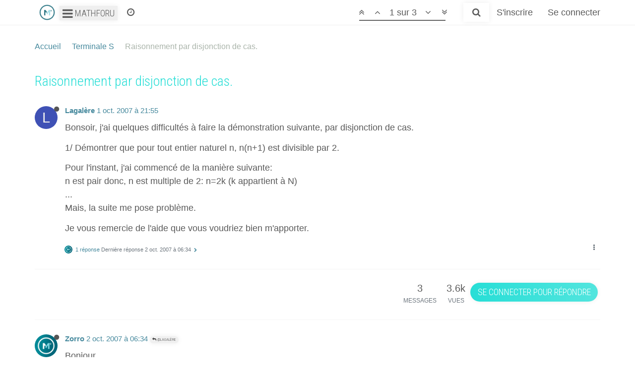

--- FILE ---
content_type: text/html; charset=utf-8
request_url: https://forum.mathforu.com/topic/6236/raisonnement-par-disjonction-de-cas
body_size: 10512
content:
<!DOCTYPE html>
<html lang="fr" data-dir="ltr" style="direction: ltr;"  >
<head>
	<title>Raisonnement par disjonction de cas. - Forum mathématiques</title>
	<meta name="viewport" content="width&#x3D;device-width, initial-scale&#x3D;1.0" />
	<meta name="content-type" content="text/html; charset=UTF-8" />
	<meta name="apple-mobile-web-app-capable" content="yes" />
	<meta name="mobile-web-app-capable" content="yes" />
	<meta property="og:site_name" content="Forum de Mathématiques" />
	<meta name="msapplication-badge" content="frequency=30; polling-uri=https://forum.mathforu.com/sitemap.xml" />
	<meta name="keywords" content="mathématiques,aide mathématiques,cours mathématiques,vidéos maths,cours maths" />
	<meta name="msapplication-square150x150logo" content="/assets/uploads/system/site-logo.png" />
	<meta name="title" content="Raisonnement par disjonction de cas." />
	<meta name="description" content="Bonsoir, j&#x27;ai quelques difficultés à faire la démonstration suivante, par disjonction de cas. 1/ Démontrer que pour tout entier naturel n, n(n+1) est divisible par 2. Pour l&#x27;instant, j&#x27;ai commencé de la manière suivante: n est pair donc, n est multiple de..." />
	<meta property="og:title" content="Raisonnement par disjonction de cas." />
	<meta property="og:description" content="Bonsoir, j&#x27;ai quelques difficultés à faire la démonstration suivante, par disjonction de cas. 1/ Démontrer que pour tout entier naturel n, n(n+1) est divisible par 2. Pour l&#x27;instant, j&#x27;ai commencé de la manière suivante: n est pair donc, n est multiple de..." />
	<meta property="og:type" content="article" />
	<meta property="article:published_time" content="2007-10-17T22:49:00.000Z" />
	<meta property="article:modified_time" content="2007-10-17T22:49:00.000Z" />
	<meta property="article:section" content="Terminale S" />
	<meta property="og:image" content="https://forum.mathforu.comMathforu, le forum des mathématiques" />
	<meta property="og:image:url" content="https://forum.mathforu.comMathforu, le forum des mathématiques" />
	<meta property="og:url" content="https://forum.mathforu.com/topic/6236/raisonnement-par-disjonction-de-cas" />
	
	<link rel="stylesheet" type="text/css" href="/assets/client.css?v=qtonj3vte24" />
	<link rel="icon" type="image/x-icon" href="/assets/uploads/system/favicon.ico?v=qtonj3vte24" />
	<link rel="manifest" href="/manifest.json" />
	<link rel="search" type="application/opensearchdescription+xml" title="Forum de Mathématiques" href="/osd.xml" />
	<link rel="apple-touch-icon" href="/assets/uploads/system/touchicon-orig.png" />
	<link rel="icon" sizes="36x36" href="/assets/uploads/system/touchicon-36.png" />
	<link rel="icon" sizes="48x48" href="/assets/uploads/system/touchicon-48.png" />
	<link rel="icon" sizes="72x72" href="/assets/uploads/system/touchicon-72.png" />
	<link rel="icon" sizes="96x96" href="/assets/uploads/system/touchicon-96.png" />
	<link rel="icon" sizes="144x144" href="/assets/uploads/system/touchicon-144.png" />
	<link rel="icon" sizes="192x192" href="/assets/uploads/system/touchicon-192.png" />
	<link rel="prefetch" href="/assets/src/modules/composer.js?v=qtonj3vte24" />
	<link rel="prefetch" href="/assets/src/modules/composer/uploads.js?v=qtonj3vte24" />
	<link rel="prefetch" href="/assets/src/modules/composer/drafts.js?v=qtonj3vte24" />
	<link rel="prefetch" href="/assets/src/modules/composer/tags.js?v=qtonj3vte24" />
	<link rel="prefetch" href="/assets/src/modules/composer/categoryList.js?v=qtonj3vte24" />
	<link rel="prefetch" href="/assets/src/modules/composer/resize.js?v=qtonj3vte24" />
	<link rel="prefetch" href="/assets/src/modules/composer/autocomplete.js?v=qtonj3vte24" />
	<link rel="prefetch" href="/assets/templates/composer.tpl?v=qtonj3vte24" />
	<link rel="prefetch" href="/assets/language/fr/topic.json?v=qtonj3vte24" />
	<link rel="prefetch" href="/assets/language/fr/modules.json?v=qtonj3vte24" />
	<link rel="prefetch" href="/assets/language/fr/tags.json?v=qtonj3vte24" />
	<link rel="stylesheet" href="/plugins/nodebb-plugin-emoji/emoji/styles.css?v=qtonj3vte24" />
	<link rel="prefetch stylesheet" href="/plugins/nodebb-plugin-markdown/styles/railscasts.css" />
	<link rel="prefetch" href="/assets/src/modules/highlight.js?v=qtonj3vte24" />
	<link rel="prefetch" href="/assets/language/fr/markdown.json?v=qtonj3vte24" />
	<link rel="canonical" href="https://forum.mathforu.com/topic/6236/raisonnement-par-disjonction-de-cas" />
	<link rel="up" href="https://forum.mathforu.com/category/2/terminale-s" />
	

	<script>
		var RELATIVE_PATH = "";
		var config = JSON.parse('{"relative_path":"","upload_url":"/assets/uploads","siteTitle":"Forum de Math\xE9matiques","browserTitle":"Forum de Math\xE9matiques","titleLayout":"&#123;pageTitle&#125; - Forum math\xE9matiques","showSiteTitle":true,"minimumTitleLength":20,"maximumTitleLength":255,"minimumPostLength":8,"maximumPostLength":32767,"minimumTagsPerTopic":0,"maximumTagsPerTopic":5,"minimumTagLength":3,"maximumTagLength":15,"useOutgoingLinksPage":false,"allowGuestHandles":false,"allowTopicsThumbnail":false,"usePagination":false,"disableChat":false,"disableChatMessageEditing":false,"maximumChatMessageLength":1000,"socketioTransports":["polling","websocket"],"socketioOrigins":"https://forum.mathforu.com:*","websocketAddress":"","maxReconnectionAttempts":5,"reconnectionDelay":1500,"topicsPerPage":200,"postsPerPage":200,"maximumFileSize":2048,"theme:id":"nodebb-theme-mathforu","theme:src":"","defaultLang":"fr","userLang":"fr","loggedIn":false,"uid":-1,"cache-buster":"v=qtonj3vte24","requireEmailConfirmation":true,"topicPostSort":"oldest_to_newest","categoryTopicSort":"newest_to_oldest","csrf_token":false,"searchEnabled":true,"bootswatchSkin":"","enablePostHistory":true,"notificationAlertTimeout":5000,"timeagoCutoff":30,"timeagoCodes":["af","ar","az-short","az","bg","bs","ca","cs","cy","da","de-short","de","dv","el","en-short","en","es-short","es","et","eu","fa-short","fa","fi","fr-short","fr","gl","he","hr","hu","hy","id","is","it-short","it","ja","jv","ko","ky","lt","lv","mk","nl","no","pl","pt-br-short","pt-br","pt-short","pt","ro","rs","ru","rw","si","sk","sl","sr","sv","th","tr-short","tr","uk","uz","vi","zh-CN","zh-TW"],"cookies":{"enabled":false,"message":"[[global:cookies.message]]","dismiss":"[[global:cookies.accept]]","link":"[[global:cookies.learn_more]]","link_url":"https:&#x2F;&#x2F;www.cookiesandyou.com"},"acpLang":"undefined","topicSearchEnabled":false,"composer-default":{},"emojiCustomFirst":false,"sso-google":{"style":"light"},"markdown":{"highlight":0,"highlightLinesLanguageList":[],"theme":"railscasts.css"},"hideSubCategories":true,"hideCategoryLastPost":false,"enableQuickReply":false}');
		var app = {
			template: "topic",
			user: JSON.parse('{"uid":0,"username":"Invité","userslug":"","fullname":"Invité","email":"","icon:text":"?","icon:bgColor":"#aaa","groupTitle":"","status":"offline","reputation":0,"email:confirmed":false,"postcount":0,"topiccount":0,"profileviews":0,"banned":0,"banned:expire":0,"joindate":0,"lastonline":0,"lastposttime":0,"followingCount":0,"followerCount":0,"picture":"","groupTitleArray":[],"joindateISO":"","lastonlineISO":"","banned_until":0,"banned_until_readable":"Not Banned","unreadData":{"":{},"new":{},"watched":{},"unreplied":{}},"isAdmin":false,"isGlobalMod":false,"isMod":false,"privileges":{"chat":false,"upload:post:image":false,"upload:post:file":false,"search:content":false,"search:users":false,"search:tags":false,"view:users":true,"view:tags":true,"view:groups":true,"view:users:info":false},"offline":true,"isEmailConfirmSent":false}')
		};
	</script>

	
	<!-- Facebook Pixel Code -->
<script>
  !function(f,b,e,v,n,t,s)
  {if(f.fbq)return;n=f.fbq=function(){n.callMethod?
  n.callMethod.apply(n,arguments):n.queue.push(arguments)};
  if(!f._fbq)f._fbq=n;n.push=n;n.loaded=!0;n.version='2.0';
  n.queue=[];t=b.createElement(e);t.async=!0;
  t.src=v;s=b.getElementsByTagName(e)[0];
  s.parentNode.insertBefore(t,s)}(window, document,'script',
  'https://connect.facebook.net/en_US/fbevents.js');
  fbq('init', '139446913489765');
  fbq('track', 'PageView');
  if (document.location.pathname.indexOf("/confirm/")===0) fbq('track', 'CompleteRegistration');
</script>
<noscript><img height="1" width="1" style="display:none" src="https://www.facebook.com/tr?id=139446913489765&ev=PageView&noscript=1"/></noscript>
<!-- End Facebook Pixel Code -->

<!-- Global site tag (gtag.js) - Google Analytics -->
<script async src="https://www.googletagmanager.com/gtag/js?id=UA-722815-1"></script>
<script>
  window.dataLayer = window.dataLayer || [];
  function gtag(){dataLayer.push(arguments);}
  gtag('js', new Date());
  gtag('config', 'UA-722815-1');
</script>
<script type="text/javascript">
var _nAdzq=_nAdzq||[];(function(){
_nAdzq.push(["setIds","77c143ce90996348"]);
var e="https://notifpush.com/scripts/";
var t=document.createElement("script");
t.type="text/javascript";
t.defer=true;
t.async=true;
t.src=e+"nadz-sdk.js";
var s=document.getElementsByTagName("script")[0];
s.parentNode.insertBefore(t,s)})();
</script>
<!-- Clickio script -->
<script async type="text/javascript" src="//s.clickiocdn.com/t/227956/360_light.js"></script>

	
	
</head>

<body class="page-topic page-topic-6236 page-topic-raisonnement-par-disjonction-de-cas page-topic-category-2 page-topic-category-terminale-s parent-category-2 page-status-200 skin-noskin">
	<nav id="menu" class="slideout-menu hidden">
		<div class="menu-profile">
	
</div>

<section class="menu-section" data-section="navigation">
	<h3 class="menu-section-title">Navigation</h3>
	<ul class="menu-section-list"></ul>
</section>


	</nav>
	<nav id="chats-menu" class="slideout-menu hidden">
		

	</nav>

	<main id="panel" class="slideout-panel">
		<nav class="navbar navbar-default navbar-fixed-top header" id="header-menu" component="navbar">
			<div class="container">
							<div class="navbar-header">
				<button type="button" class="navbar-toggle pull-left" id="mobile-menu">
					<span component="notifications/icon" class="notification-icon fa fa-fw fa-bell-o unread-count" data-content="0"></span>
					<i class="fa fa-lg fa-fw fa-bars"></i>
				</button>
				<button type="button" class="navbar-toggle hidden" id="mobile-chats">
					<span component="chat/icon" class="notification-icon fa fa-fw fa-comments unread-count" data-content="0"></span>
					<i class="fa fa-lg fa-comment-o"></i>
				</button>

				
				<a href="https://forum.mathforu.com">
					<img alt="MathforU" title="MathforU"
						class=" forum-logo" src="/assets/uploads/system/site-logo.png?v=qtonj3vte24" />
				</a>
				

				<div class="btn-group">
					<button id="dropdownMenuButton" class="dropdown-toggle"
						data-toggle="dropdown" aria-haspopup="true" aria-expanded="false">
						<i class="fa fa-lg fa-bars"></i>
						Mathforu
					</button>
					<div class="dropdown-menu">
						<a class="dropdown-item" href="https://forum.mathforu.com">Le forum</a>
						<div class="dropdown-divider"></div>
						<a class="dropdown-item" href="https://www.mathforu.com">Les cours</a>
						<div class="dropdown-divider"></div>
						<a class="dropdown-item" href="https://www.mathforu.com/parents">Parents</a>
						<a class="dropdown-item" href="https://www.mathforu.com/professeurs">Professeurs</a>
						<a class="dropdown-item" href="https://www.mathforu.com/etudiants">Etudiants</a>
					</div>
				</div>

				<div component="navbar/title" class="visible-xs hidden">
					<span></span>
				</div>
			</div>

			<div id="nav-dropdown" class="hidden-xs">
				
				
				<ul id="logged-out-menu" class="nav navbar-nav navbar-right">
					
					<li>
						<a href="/register">
							<i class="fa fa-pencil fa-fw hidden-sm hidden-md hidden-lg"></i>
							<span>S'inscrire</span>
						</a>
					</li>
					
					<li>
						<a href="/login">
							<i class="fa fa-sign-in fa-fw hidden-sm hidden-md hidden-lg"></i>
							<span>Se connecter</span>
						</a>
					</li>
				</ul>
				
				
				<ul class="nav navbar-nav navbar-right">
					<li>
						<form id="search-form" class="navbar-form navbar-right hidden-xs" role="search" method="GET">
							<button id="search-button" type="button" class="btn btn-link"><i class="fa fa-search fa-fw" title="Recherche"></i></button>
							<div class="hidden" id="search-fields">
								<div class="form-group">
									<input autocomplete="off" type="text" class="form-control" placeholder="Recherche" name="query" value="">
									<a href="#"><i class="fa fa-gears fa-fw advanced-search-link"></i></a>
								</div>
								<button type="submit" class="btn btn-default hide">Recherche</button>
							</div>
						</form>
						<ul id="quick-search-results" class="dropdown-menu quick-search-results hidden">
							

						</ul>
					</li>
					<li class="visible-xs" id="search-menu">
						<a href="/search">
							<i class="fa fa-search fa-fw"></i> Recherche
						</a>
					</li>
				</ul>
				

				<ul class="nav navbar-nav navbar-right hidden-xs">
					<li>
						<a href="#" id="reconnect" class="hide" title="Il semble que votre connexion ait été perdue, veuillez patienter pendant que nous vous re-connectons.">
							<i class="fa fa-check"></i>
						</a>
					</li>
				</ul>

				<ul class="nav navbar-nav navbar-right pagination-block visible-lg visible-md">
					<li class="dropdown">
						<a rel="nofollow"><i class="fa fa-angle-double-up pointer fa-fw pagetop"></i></a>
						<a rel="nofollow"><i class="fa fa-angle-up pointer fa-fw pageup"></i></a>

						<a href="#" rel="nofollow" class="dropdown-toggle" data-toggle="dropdown">
							<span class="pagination-text"></span>
						</a>

						<a rel="nofollow"><i class="fa fa-angle-down pointer fa-fw pagedown"></i></a>
						<a rel="nofollow"><i class="fa fa-angle-double-down pointer fa-fw pagebottom"></i></a>

						<div class="progress-container">
							<div class="progress-bar"></div>
						</div>

						<ul class="dropdown-menu" role="menu">
							<li>
								<input type="text" class="form-control" id="indexInput" placeholder="Entrer un numéro de page">
							</li>
						</ul>
					</li>
				</ul>

				<ul id="main-nav" class="nav navbar-nav">
					
					
					<li class="">
						<a rel="nofollow" class="navigation-link" href="/recent" title="Récent" >
							
							<i class="fa fa-fw fa-clock-o" data-content=""></i>
							

							
							<span class="visible-xs-inline">Récent</span>
							
						</a>
					</li>
					
					
				</ul>

				
			</div>

			</div>
		</nav>
		<div class="container" id="content">
			<noscript>
		<div class="alert alert-danger">
			<p>
				Your browser does not seem to support JavaScript. As a result, your viewing experience will be diminished, and you may not be able to execute some actions.
			</p>
			<p>
				Please download a browser that supports JavaScript, or enable it if it's disabled (i.e. NoScript).
			</p>
		</div>
	</noscript>

<ol class="breadcrumb">
	
	<li itemscope="itemscope" itemtype="http://data-vocabulary.org/Breadcrumb" >
		<a href="/" itemprop="url">
			<span itemprop="title">
				Accueil
			</span>
		</a>
	</li>
	
	<li itemscope="itemscope" itemtype="http://data-vocabulary.org/Breadcrumb" >
		<a href="/category/2/terminale-s" itemprop="url">
			<span itemprop="title">
				Terminale S
			</span>
		</a>
	</li>
	
	<li component="breadcrumb/current" itemscope="itemscope" itemtype="http://data-vocabulary.org/Breadcrumb" class="active">
		
			<span itemprop="title">
				Raisonnement par disjonction de cas.
			</span>
		
	</li>
	
</ol>


<div data-widget-area="header">
	
</div>
<div class="row">
	<div class="topic col-lg-12">

		<h1 component="post/header" class="hidden-xs" itemprop="name">

			<i class="pull-left fa fa-thumb-tack hidden" title="Épinglé"></i>
			<i class="pull-left fa fa-lock hidden" title="Verrouillé"></i>
			<i class="pull-left fa fa-arrow-circle-right hidden" title="Déplacé"></i>
			

			<span class="topic-title" component="topic/title">Raisonnement par disjonction de cas.</span>
		</h1>

		

		<div component="topic/deleted/message" class="alert alert-warning hidden clearfix">
    <span class="pull-left">Ce sujet a été supprimé. Seuls les utilisateurs avec les droits d'administration peuvent le voir.</span>
    <span class="pull-right">
        
    </span>
</div>

		<hr class="visible-xs" />

		<ul component="topic" class="posts" data-tid="6236" data-cid="2">
			
				<li component="post" class="" data-index="0" data-pid="631524" data-uid="4264" data-timestamp="1191275700000" data-username="Lagalère" data-userslug="lagalère" itemscope itemtype="http://schema.org/Comment">
					<a component="post/anchor" data-index="0" id="0"></a>

					<meta itemprop="datePublished" content="2007-10-01T21:55:00.000Z">
					<meta itemprop="dateModified" content="">

					<div class="clearfix post-header">
	<div class="icon pull-left">
		<!--<a rel="nofollow" href="/user/lagalère">
			<span class="avatar  avatar-rounded" alt="Lagalère" title="Lagalère" data-uid="4264" loading="lazy" component="user/picture" style="width: 46px; height: 46px; line-height: 46px; font-size: 2.875rem; background-color: #3f51b5;">L</span>
			<i component="user/status" class="fa fa-circle status offline" title="Hors-ligne"></i>
		</a>-->

		<span class="atc" data-atc="/user/lagalère">
			<span class="avatar  avatar-rounded" alt="Lagalère" title="Lagalère" data-uid="4264" loading="lazy" component="user/picture" style="width: 46px; height: 46px; line-height: 46px; font-size: 2.875rem; background-color: #3f51b5;">L</span>
			<i component="user/status" class="fa fa-circle status offline" title="Hors-ligne"></i>
		</span>

	</div>

	<small class="pull-left">
		<strong>
			<!--<a rel="nofollow" href="" itemprop="author" data-username="Lagalère" data-uid="4264">Lagalère</a>-->
			<span class="atc" data-atc="" itemprop="author" data-username="Lagalère" data-uid="4264">Lagalère</span>
		</strong>

		

		

		<span class="visible-xs-inline-block visible-sm-inline-block visible-md-inline-block visible-lg-inline-block">
			<!--<a rel="nofollow" class="permalink" href=""><span class="timeago" title="2007-10-01T21:55:00.000Z"></span></a>-->
			<span class="atc permalink" data-atc=""><span class="timeago" title="2007-10-01T21:55:00.000Z"></span></span>

			<i component="post/edit-indicator" class="fa fa-pencil-square edit-icon hidden"></i>

			<small data-editor="" component="post/editor" class="hidden">dernière édition par  <span class="timeago" title=""></span></small>

			

			<span>
				
			</span>
		</span>
		<span class="bookmarked"><i class="fa fa-bookmark-o"></i></span>

	</small>
</div>

<br />

<div class="content" component="post/content" itemprop="text">
	<p dir="auto">Bonsoir, j'ai quelques difficultés à faire la démonstration suivante, par disjonction de cas.</p>
<p dir="auto">1/ Démontrer que pour tout entier naturel n, n(n+1) est divisible par 2.</p>
<p dir="auto">Pour l'instant, j'ai commencé de la manière suivante:<br />
n est pair donc, n est multiple de 2: n=2k (k appartient à N)<br />
...<br />
Mais, la suite me pose problème.</p>
<p dir="auto">Je vous remercie de l'aide que vous voudriez bien m'apporter.</p>

</div>

<div class="clearfix post-footer">
	

	<small class="pull-right">
		<span class="post-tools">
			<a component="post/reply" href="#" class="no-select hidden">Répondre</a>
			<a component="post/quote" href="#" class="no-select hidden">Citer</a>
		</span>

		

		<span component="post/tools" class="dropdown moderator-tools bottom-sheet ">
	<a href="#" data-toggle="dropdown"><i class="fa fa-fw fa-ellipsis-v"></i></a>
	<ul class="dropdown-menu dropdown-menu-right" role="menu"></ul>
</span>

	</small>

	
	<a component="post/reply-count" href="#" class="threaded-replies no-select ">
		<span component="post/reply-count/avatars" class="avatars ">
			
			<img class="avatar  avatar-xs avatar-rounded" alt="Zorro" title="Zorro" data-uid="922" loading="lazy" component="avatar/picture" src="/assets/uploads/profile/922-profileavatar.jpeg" style="" />
			
		</span>

		<span class="replies-count" component="post/reply-count/text" data-replies="1">1 réponse</span>
		<span class="replies-last hidden-xs">Dernière réponse <span class="timeago" title="2007-10-02T06:34:00.000Z"></span></span>

		<i class="fa fa-fw fa-chevron-right" component="post/replies/open"></i>
		<i class="fa fa-fw fa-chevron-down hidden" component="post/replies/close"></i>
		<i class="fa fa-fw fa-spin fa-spinner hidden" component="post/replies/loading"></i>
	</a>
	
</div>

<hr />

					
					<div class="post-bar-placeholder"></div>
					
				</li>
			
				<li component="post" class="" data-index="1" data-pid="631525" data-uid="922" data-timestamp="1191306840000" data-username="Zorro" data-userslug="zorro" itemscope itemtype="http://schema.org/Comment">
					<a component="post/anchor" data-index="1" id="1"></a>

					<meta itemprop="datePublished" content="2007-10-02T06:34:00.000Z">
					<meta itemprop="dateModified" content="">

					<div class="clearfix post-header">
	<div class="icon pull-left">
		<!--<a rel="nofollow" href="/user/zorro">
			<img class="avatar  avatar-rounded" alt="Zorro" title="Zorro" data-uid="922" loading="lazy" component="user/picture" src="/assets/uploads/profile/922-profileavatar.jpeg" style="width: 46px; height: 46px; line-height: 46px; font-size: 2.875rem;" />
			<i component="user/status" class="fa fa-circle status offline" title="Hors-ligne"></i>
		</a>-->

		<span class="atc" data-atc="/user/zorro">
			<img class="avatar  avatar-rounded" alt="Zorro" title="Zorro" data-uid="922" loading="lazy" component="user/picture" src="/assets/uploads/profile/922-profileavatar.jpeg" style="width: 46px; height: 46px; line-height: 46px; font-size: 2.875rem;" />
			<i component="user/status" class="fa fa-circle status offline" title="Hors-ligne"></i>
		</span>

	</div>

	<small class="pull-left">
		<strong>
			<!--<a rel="nofollow" href="" itemprop="author" data-username="Zorro" data-uid="922">Zorro</a>-->
			<span class="atc" data-atc="" itemprop="author" data-username="Zorro" data-uid="922">Zorro</span>
		</strong>

		

		

		<span class="visible-xs-inline-block visible-sm-inline-block visible-md-inline-block visible-lg-inline-block">
			<!--<a rel="nofollow" class="permalink" href=""><span class="timeago" title="2007-10-02T06:34:00.000Z"></span></a>-->
			<span class="atc permalink" data-atc=""><span class="timeago" title="2007-10-02T06:34:00.000Z"></span></span>

			<i component="post/edit-indicator" class="fa fa-pencil-square edit-icon hidden"></i>

			<small data-editor="" component="post/editor" class="hidden">dernière édition par  <span class="timeago" title=""></span></small>

			
			<a component="post/parent" class="btn btn-xs btn-default hidden-xs" data-topid="631524" href="/post/631524"><i class="fa fa-reply"></i> @Lagalère</a>
			

			<span>
				
			</span>
		</span>
		<span class="bookmarked"><i class="fa fa-bookmark-o"></i></span>

	</small>
</div>

<br />

<div class="content" component="post/content" itemprop="text">
	<p dir="auto">Bonjour,</p>
<p dir="auto">Moi je dirais <strong>si</strong> n est pair alors il existe k appartient à <span class="katex"><span class="katex-mathml">mathbbNmathbb{N}</span><span class="katex-html"><span class="base"><span class="strut" style="height:0.69444em;vertical-align:0em"></span><span class="mord mathdefault">m</span><span class="mord mathdefault">a</span><span class="mord mathdefault">t</span><span class="mord mathdefault">h</span><span class="mord mathdefault">b</span><span class="mord mathdefault">b</span><span class="mord"><span class="mord mathdefault" style="margin-right:0.10903em">N</span></span></span></span></span> tel que n=2k<br />
et alors n(n+1) = ??? donc n(n+1) est ???</p>
<p dir="auto"><strong>si</strong> n est impair alors n = ???? et n+1 = ???? (donc ???) etc .....</p>

</div>

<div class="clearfix post-footer">
	

	<small class="pull-right">
		<span class="post-tools">
			<a component="post/reply" href="#" class="no-select hidden">Répondre</a>
			<a component="post/quote" href="#" class="no-select hidden">Citer</a>
		</span>

		

		<span component="post/tools" class="dropdown moderator-tools bottom-sheet ">
	<a href="#" data-toggle="dropdown"><i class="fa fa-fw fa-ellipsis-v"></i></a>
	<ul class="dropdown-menu dropdown-menu-right" role="menu"></ul>
</span>

	</small>

	
	<a component="post/reply-count" href="#" class="threaded-replies no-select ">
		<span component="post/reply-count/avatars" class="avatars ">
			
			<span class="avatar  avatar-xs avatar-rounded" alt="Lagalère" title="Lagalère" data-uid="4264" loading="lazy" component="avatar/icon" style="background-color: #3f51b5;">L</span>
			
		</span>

		<span class="replies-count" component="post/reply-count/text" data-replies="1">1 réponse</span>
		<span class="replies-last hidden-xs">Dernière réponse <span class="timeago" title="2007-10-17T22:49:00.000Z"></span></span>

		<i class="fa fa-fw fa-chevron-right" component="post/replies/open"></i>
		<i class="fa fa-fw fa-chevron-down hidden" component="post/replies/close"></i>
		<i class="fa fa-fw fa-spin fa-spinner hidden" component="post/replies/loading"></i>
	</a>
	
</div>

<hr />

					
				</li>
			
				<li component="post" class="" data-index="2" data-pid="631526" data-uid="4264" data-timestamp="1192661340000" data-username="Lagalère" data-userslug="lagalère" itemscope itemtype="http://schema.org/Comment">
					<a component="post/anchor" data-index="2" id="2"></a>

					<meta itemprop="datePublished" content="2007-10-17T22:49:00.000Z">
					<meta itemprop="dateModified" content="">

					<div class="clearfix post-header">
	<div class="icon pull-left">
		<!--<a rel="nofollow" href="/user/lagalère">
			<span class="avatar  avatar-rounded" alt="Lagalère" title="Lagalère" data-uid="4264" loading="lazy" component="user/picture" style="width: 46px; height: 46px; line-height: 46px; font-size: 2.875rem; background-color: #3f51b5;">L</span>
			<i component="user/status" class="fa fa-circle status offline" title="Hors-ligne"></i>
		</a>-->

		<span class="atc" data-atc="/user/lagalère">
			<span class="avatar  avatar-rounded" alt="Lagalère" title="Lagalère" data-uid="4264" loading="lazy" component="user/picture" style="width: 46px; height: 46px; line-height: 46px; font-size: 2.875rem; background-color: #3f51b5;">L</span>
			<i component="user/status" class="fa fa-circle status offline" title="Hors-ligne"></i>
		</span>

	</div>

	<small class="pull-left">
		<strong>
			<!--<a rel="nofollow" href="" itemprop="author" data-username="Lagalère" data-uid="4264">Lagalère</a>-->
			<span class="atc" data-atc="" itemprop="author" data-username="Lagalère" data-uid="4264">Lagalère</span>
		</strong>

		

		

		<span class="visible-xs-inline-block visible-sm-inline-block visible-md-inline-block visible-lg-inline-block">
			<!--<a rel="nofollow" class="permalink" href=""><span class="timeago" title="2007-10-17T22:49:00.000Z"></span></a>-->
			<span class="atc permalink" data-atc=""><span class="timeago" title="2007-10-17T22:49:00.000Z"></span></span>

			<i component="post/edit-indicator" class="fa fa-pencil-square edit-icon hidden"></i>

			<small data-editor="" component="post/editor" class="hidden">dernière édition par  <span class="timeago" title=""></span></small>

			
			<a component="post/parent" class="btn btn-xs btn-default hidden-xs" data-topid="631525" href="/post/631525"><i class="fa fa-reply"></i> @Zorro</a>
			

			<span>
				
			</span>
		</span>
		<span class="bookmarked"><i class="fa fa-bookmark-o"></i></span>

	</small>
</div>

<br />

<div class="content" component="post/content" itemprop="text">
	<p dir="auto">Je vous remercie pour cet éclaircissement.</p>

</div>

<div class="clearfix post-footer">
	

	<small class="pull-right">
		<span class="post-tools">
			<a component="post/reply" href="#" class="no-select hidden">Répondre</a>
			<a component="post/quote" href="#" class="no-select hidden">Citer</a>
		</span>

		

		<span component="post/tools" class="dropdown moderator-tools bottom-sheet ">
	<a href="#" data-toggle="dropdown"><i class="fa fa-fw fa-ellipsis-v"></i></a>
	<ul class="dropdown-menu dropdown-menu-right" role="menu"></ul>
</span>

	</small>

	
	<a component="post/reply-count" href="#" class="threaded-replies no-select hidden">
		<span component="post/reply-count/avatars" class="avatars ">
			
		</span>

		<span class="replies-count" component="post/reply-count/text" data-replies="0">1 réponse</span>
		<span class="replies-last hidden-xs">Dernière réponse <span class="timeago" title=""></span></span>

		<i class="fa fa-fw fa-chevron-right" component="post/replies/open"></i>
		<i class="fa fa-fw fa-chevron-down hidden" component="post/replies/close"></i>
		<i class="fa fa-fw fa-spin fa-spinner hidden" component="post/replies/loading"></i>
	</a>
	
</div>

<hr />

					
				</li>
			
		</ul>

		

		<div class="post-bar">
			<div class="clearfix">
	<div class="tags pull-left">
		
	</div>

	<div component="topic/browsing-users">
	
</div>


	<div class="topic-main-buttons pull-right">
		<span class="loading-indicator btn pull-left hidden" done="0">
			<span class="hidden-xs">Charger plus de messages</span> <i class="fa fa-refresh fa-spin"></i>
		</span>

		<div class="stats hidden-xs">
	<span component="topic/post-count" class="human-readable-number" title="3">3</span><br />
	<small>Messages</small>
</div>
<div class="stats hidden-xs">
	<span class="human-readable-number" title="3618">3618</span><br />
	<small>Vues</small>
</div>

		<div component="topic/reply/container" class="btn-group action-bar bottom-sheet hidden">
	<a href="/compose?tid=6236&title=Raisonnement par disjonction de cas." class="btn btn-primary" component="topic/reply" data-ajaxify="false" role="button"><i class="fa fa-reply visible-xs-inline"></i><span class="visible-sm-inline visible-md-inline visible-lg-inline"> Répondre</span></a>
	<button type="button" class="btn btn-info dropdown-toggle" data-toggle="dropdown">
		<span class="caret"></span>
	</button>
	<ul class="dropdown-menu pull-right" role="menu">
		<li><a href="#" component="topic/reply-as-topic">Répondre à l'aide d'un nouveau sujet</a></li>
	</ul>
</div>




<a component="topic/reply/guest" href="/login" class="btn btn-primary">Se connecter pour répondre</a>



		

		

		

		<div class="pull-right">&nbsp;
		
		</div>
	</div>
</div>
<hr/>

		</div>

		

		<div class="navigator-thumb text-center hidden">
			<strong class="text"></strong><br/>
			<span class="time"></span>
		</div>
		<div class="visible-xs visible-sm pagination-block text-center">
			<div class="progress-bar"></div>
			<div class="wrapper">
				<i class="fa fa-2x fa-angle-double-up pointer fa-fw pagetop"></i>
				<i class="fa fa-2x fa-angle-up pointer fa-fw pageup"></i>
				<span class="pagination-text"></span>
				<i class="fa fa-2x fa-angle-down pointer fa-fw pagedown"></i>
				<i class="fa fa-2x fa-angle-double-down pointer fa-fw pagebottom"></i>
			</div>
		</div>
	</div>
	<div data-widget-area="sidebar" class="col-lg-3 col-sm-12 hidden">
		
	</div>
</div>


<div data-widget-area="footer">
	
</div>

<script id="ajaxify-data" type="application/json">{"tid":6236,"uid":4264,"cid":2,"mainPid":631524,"title":"Raisonnement par disjonction de cas.","slug":"6236/raisonnement-par-disjonction-de-cas","timestamp":1192661340000,"lastposttime":1192661340000,"postcount":3,"viewcount":3618,"teaserPid":"631526","upvotes":0,"downvotes":0,"deleted":0,"locked":0,"pinned":0,"deleterUid":0,"titleRaw":"Raisonnement par disjonction de cas.","timestampISO":"2007-10-17T22:49:00.000Z","lastposttimeISO":"2007-10-17T22:49:00.000Z","votes":0,"tags":[],"posts":[{"uid":4264,"tid":6236,"content":"<p dir=\"auto\">Bonsoir, j'ai quelques difficultés à faire la démonstration suivante, par disjonction de cas.<\/p>\n<p dir=\"auto\">1/ Démontrer que pour tout entier naturel n, n(n+1) est divisible par 2.<\/p>\n<p dir=\"auto\">Pour l'instant, j'ai commencé de la manière suivante:<br />\nn est pair donc, n est multiple de 2: n=2k (k appartient à N)<br />\n...<br />\nMais, la suite me pose problème.<\/p>\n<p dir=\"auto\">Je vous remercie de l'aide que vous voudriez bien m'apporter.<\/p>\n","pid":631524,"timestamp":1191275700000,"replies":{"hasMore":false,"users":[{"uid":922,"username":"Zorro","userslug":"zorro","picture":"/assets/uploads/profile/922-profileavatar.jpeg","icon:text":"Z","icon:bgColor":"#33691e","administrator":false}],"text":"[[topic:one_reply_to_this_post]]","count":1,"timestampISO":"2007-10-02T06:34:00.000Z"},"deleted":0,"upvotes":0,"downvotes":0,"deleterUid":0,"edited":0,"votes":0,"timestampISO":"2007-10-01T21:55:00.000Z","editedISO":"","index":0,"user":{"uid":4264,"username":"Lagalère","userslug":"lagalère","reputation":0,"postcount":38,"topiccount":16,"picture":null,"signature":"","banned":0,"banned:expire":0,"status":"offline","lastonline":1511366567226,"groupTitle":null,"groupTitleArray":[],"icon:text":"L","icon:bgColor":"#3f51b5","lastonlineISO":"2017-11-22T16:02:47.226Z","banned_until":0,"banned_until_readable":"Not Banned","selectedGroups":[],"custom_profile_info":[]},"editor":null,"bookmarked":false,"upvoted":false,"downvoted":false,"selfPost":false,"display_edit_tools":false,"display_delete_tools":false,"display_moderator_tools":false,"display_move_tools":false,"display_post_menu":true},{"content":"<p dir=\"auto\">Bonjour,<\/p>\n<p dir=\"auto\">Moi je dirais <strong>si<\/strong> n est pair alors il existe k appartient à <span class=\"katex\"><span class=\"katex-mathml\">mathbbNmathbb{N}<\/span><span class=\"katex-html\"><span class=\"base\"><span class=\"strut\" style=\"height:0.69444em;vertical-align:0em\"><\/span><span class=\"mord mathdefault\">m<\/span><span class=\"mord mathdefault\">a<\/span><span class=\"mord mathdefault\">t<\/span><span class=\"mord mathdefault\">h<\/span><span class=\"mord mathdefault\">b<\/span><span class=\"mord mathdefault\">b<\/span><span class=\"mord\"><span class=\"mord mathdefault\" style=\"margin-right:0.10903em\">N<\/span><\/span><\/span><\/span><\/span> tel que n=2k<br />\net alors n(n+1) = ??? donc n(n+1) est ???<\/p>\n<p dir=\"auto\"><strong>si<\/strong> n est impair alors n = ???? et n+1 = ???? (donc ???) etc .....<\/p>\n","toPid":"631524","pid":631525,"tid":6236,"timestamp":1191306840000,"uid":922,"replies":{"hasMore":false,"users":[{"uid":4264,"username":"Lagalère","userslug":"lagalère","picture":null,"icon:text":"L","icon:bgColor":"#3f51b5","administrator":false}],"text":"[[topic:one_reply_to_this_post]]","count":1,"timestampISO":"2007-10-17T22:49:00.000Z"},"deleted":0,"upvotes":0,"downvotes":0,"deleterUid":0,"edited":0,"votes":0,"timestampISO":"2007-10-02T06:34:00.000Z","editedISO":"","index":1,"parent":{"username":"Lagalère"},"user":{"uid":922,"username":"Zorro","userslug":"zorro","reputation":0,"postcount":8924,"topiccount":32,"picture":"/assets/uploads/profile/922-profileavatar.jpeg","signature":"","banned":0,"banned:expire":0,"status":"offline","lastonline":1511366650813,"groupTitle":"","groupTitleArray":[],"icon:text":"Z","icon:bgColor":"#33691e","lastonlineISO":"2017-11-22T16:04:10.813Z","banned_until":0,"banned_until_readable":"Not Banned","selectedGroups":[],"custom_profile_info":[]},"editor":null,"bookmarked":false,"upvoted":false,"downvoted":false,"selfPost":false,"display_edit_tools":false,"display_delete_tools":false,"display_moderator_tools":false,"display_move_tools":false,"display_post_menu":true},{"pid":631526,"uid":4264,"tid":6236,"content":"<p dir=\"auto\">Je vous remercie pour cet éclaircissement.<\/p>\n","timestamp":1192661340000,"toPid":"631525","deleted":0,"upvotes":0,"downvotes":0,"deleterUid":0,"edited":0,"votes":0,"timestampISO":"2007-10-17T22:49:00.000Z","editedISO":"","index":2,"parent":{"username":"Zorro"},"user":{"uid":4264,"username":"Lagalère","userslug":"lagalère","reputation":0,"postcount":38,"topiccount":16,"picture":null,"signature":"","banned":0,"banned:expire":0,"status":"offline","lastonline":1511366567226,"groupTitle":null,"groupTitleArray":[],"icon:text":"L","icon:bgColor":"#3f51b5","lastonlineISO":"2017-11-22T16:02:47.226Z","banned_until":0,"banned_until_readable":"Not Banned","selectedGroups":[],"custom_profile_info":[]},"editor":null,"bookmarked":false,"upvoted":false,"downvoted":false,"replies":{"hasMore":false,"users":[],"text":"[[topic:one_reply_to_this_post]]","count":0},"selfPost":false,"display_edit_tools":false,"display_delete_tools":false,"display_moderator_tools":false,"display_move_tools":false,"display_post_menu":true}],"category":{"cid":2,"name":"Terminale S","description":"Pose ici tes questions si tu es en classe de Terminale S","descriptionParsed":"Pose ici tes questions si tu es en classe de Terminale S","icon":"fa-hand-rock-o","bgColor":"#ffcf40","color":"#756200","slug":"2/terminale-s","parentCid":0,"topic_count":3454,"post_count":28653,"disabled":0,"order":1,"link":"","numRecentReplies":1,"class":"col-md-3 col-xs-6","imageClass":"cover","isSection":0,"totalPostCount":28653,"totalTopicCount":3454},"tagWhitelist":[],"thread_tools":[],"isFollowing":false,"isNotFollowing":true,"isIgnoring":false,"bookmark":null,"postSharing":[{"id":"facebook","name":"Facebook","class":"fa-facebook","activated":true},{"id":"twitter","name":"Twitter","class":"fa-twitter","activated":true}],"deleter":null,"merger":null,"related":[],"unreplied":false,"icons":[],"privileges":{"topics:reply":false,"topics:read":true,"topics:tag":false,"topics:delete":false,"posts:edit":false,"posts:history":false,"posts:delete":false,"posts:view_deleted":false,"read":true,"purge":false,"view_thread_tools":false,"editable":false,"deletable":false,"view_deleted":false,"isAdminOrMod":false,"disabled":0,"tid":"6236","uid":-1},"topicStaleDays":60,"reputation:disabled":1,"downvote:disabled":1,"feeds:disableRSS":1,"bookmarkThreshold":5,"necroThreshold":7,"postEditDuration":0,"postDeleteDuration":0,"scrollToMyPost":true,"allowMultipleBadges":false,"privateUploads":false,"rssFeedUrl":"/topic/6236.rss","postIndex":1,"breadcrumbs":[{"text":"[[global:home]]","url":"/"},{"text":"Terminale S","url":"/category/2/terminale-s","cid":2},{"text":"Raisonnement par disjonction de cas."}],"pagination":{"prev":{"page":1,"active":false},"next":{"page":1,"active":false},"first":{"page":1,"active":true},"last":{"page":1,"active":true},"rel":[],"pages":[],"currentPage":1,"pageCount":1},"loggedIn":false,"relative_path":"","template":{"name":"topic","topic":true},"url":"/topic/6236/raisonnement-par-disjonction-de-cas","bodyClass":"page-topic page-topic-6236 page-topic-raisonnement-par-disjonction-de-cas page-topic-category-2 page-topic-category-terminale-s parent-category-2 page-status-200","loggedInUser":{"uid":0,"username":"[[global:guest]]","picture":"","icon:text":"?","icon:bgColor":"#aaa"},"_header":{"tags":{"meta":[{"name":"viewport","content":"width&#x3D;device-width, initial-scale&#x3D;1.0"},{"name":"content-type","content":"text/html; charset=UTF-8","noEscape":true},{"name":"apple-mobile-web-app-capable","content":"yes"},{"name":"mobile-web-app-capable","content":"yes"},{"property":"og:site_name","content":"Forum de Mathématiques"},{"name":"msapplication-badge","content":"frequency=30; polling-uri=https://forum.mathforu.com/sitemap.xml","noEscape":true},{"name":"keywords","content":"mathématiques,aide mathématiques,cours mathématiques,vidéos maths,cours maths"},{"name":"msapplication-square150x150logo","content":"/assets/uploads/system/site-logo.png","noEscape":true},{"name":"title","content":"Raisonnement par disjonction de cas."},{"name":"description","content":"Bonsoir, j&#x27;ai quelques difficultés à faire la démonstration suivante, par disjonction de cas. 1/ Démontrer que pour tout entier naturel n, n(n+1) est divisible par 2. Pour l&#x27;instant, j&#x27;ai commencé de la manière suivante: n est pair donc, n est multiple de..."},{"property":"og:title","content":"Raisonnement par disjonction de cas."},{"property":"og:description","content":"Bonsoir, j&#x27;ai quelques difficultés à faire la démonstration suivante, par disjonction de cas. 1/ Démontrer que pour tout entier naturel n, n(n+1) est divisible par 2. Pour l&#x27;instant, j&#x27;ai commencé de la manière suivante: n est pair donc, n est multiple de..."},{"property":"og:type","content":"article"},{"property":"article:published_time","content":"2007-10-17T22:49:00.000Z"},{"property":"article:modified_time","content":"2007-10-17T22:49:00.000Z"},{"property":"article:section","content":"Terminale S"},{"property":"og:image","content":"https://forum.mathforu.comMathforu, le forum des mathématiques","noEscape":true},{"property":"og:image:url","content":"https://forum.mathforu.comMathforu, le forum des mathématiques","noEscape":true},{"content":"https://forum.mathforu.com/topic/6236/raisonnement-par-disjonction-de-cas","property":"og:url"}],"link":[{"rel":"icon","type":"image/x-icon","href":"/assets/uploads/system/favicon.ico?v=qtonj3vte24"},{"rel":"manifest","href":"/manifest.json"},{"rel":"search","type":"application/opensearchdescription+xml","title":"Forum de Mathématiques","href":"/osd.xml"},{"rel":"apple-touch-icon","href":"/assets/uploads/system/touchicon-orig.png"},{"rel":"icon","sizes":"36x36","href":"/assets/uploads/system/touchicon-36.png"},{"rel":"icon","sizes":"48x48","href":"/assets/uploads/system/touchicon-48.png"},{"rel":"icon","sizes":"72x72","href":"/assets/uploads/system/touchicon-72.png"},{"rel":"icon","sizes":"96x96","href":"/assets/uploads/system/touchicon-96.png"},{"rel":"icon","sizes":"144x144","href":"/assets/uploads/system/touchicon-144.png"},{"rel":"icon","sizes":"192x192","href":"/assets/uploads/system/touchicon-192.png"},{"rel":"prefetch","href":"/assets/src/modules/composer.js?v=qtonj3vte24"},{"rel":"prefetch","href":"/assets/src/modules/composer/uploads.js?v=qtonj3vte24"},{"rel":"prefetch","href":"/assets/src/modules/composer/drafts.js?v=qtonj3vte24"},{"rel":"prefetch","href":"/assets/src/modules/composer/tags.js?v=qtonj3vte24"},{"rel":"prefetch","href":"/assets/src/modules/composer/categoryList.js?v=qtonj3vte24"},{"rel":"prefetch","href":"/assets/src/modules/composer/resize.js?v=qtonj3vte24"},{"rel":"prefetch","href":"/assets/src/modules/composer/autocomplete.js?v=qtonj3vte24"},{"rel":"prefetch","href":"/assets/templates/composer.tpl?v=qtonj3vte24"},{"rel":"prefetch","href":"/assets/language/fr/topic.json?v=qtonj3vte24"},{"rel":"prefetch","href":"/assets/language/fr/modules.json?v=qtonj3vte24"},{"rel":"prefetch","href":"/assets/language/fr/tags.json?v=qtonj3vte24"},{"rel":"stylesheet","href":"/plugins/nodebb-plugin-emoji/emoji/styles.css?v=qtonj3vte24"},{"rel":"prefetch stylesheet","type":"","href":"/plugins/nodebb-plugin-markdown/styles/railscasts.css"},{"rel":"prefetch","href":"/assets/src/modules/highlight.js?v=qtonj3vte24"},{"rel":"prefetch","href":"/assets/language/fr/markdown.json?v=qtonj3vte24"},{"rel":"canonical","href":"https://forum.mathforu.com/topic/6236/raisonnement-par-disjonction-de-cas"},{"rel":"up","href":"https://forum.mathforu.com/category/2/terminale-s"}]}},"widgets":{}}</script>		</div><!-- /.container#content -->
	</main>
	


	<script defer src="/assets/nodebb.min.js?v=qtonj3vte24"></script>

	
	<script defer type="text/javascript" src="/assets/vendor/jquery/timeago/locales/jquery.timeago.fr.js"></script>
	

	<script>
		window.addEventListener('DOMContentLoaded', function () {
			require(['forum/footer']);

			
			  window.fbAsyncInit = function() {
    FB.init({
      appId      : '242270743110662',
      xfbml      : true,
      version    : 'v3.1'
    });
    FB.AppEvents.logPageView();
  };

  (function(d, s, id){
     var js, fjs = d.getElementsByTagName(s)[0];
     if (d.getElementById(id)) {return;}
     js = d.createElement(s); js.id = id;
     js.src = "https://connect.facebook.net/en_US/sdk.js";
     fjs.parentNode.insertBefore(js, fjs);
   }(document, 'script', 'facebook-jssdk'));
   
    var _nAdzq=_nAdzq||[];(function(){
    _nAdzq.push(["setIds","b09b30ce064d6c70"]);
    var e="https://notifpush.com/scripts/";
    var t=document.createElement("script");
    t.type="text/javascript";
    t.defer=true;
    t.async=true;
    t.src=e+"nadz-sdk.js";
    var s=document.getElementsByTagName("script")[0];
    s.parentNode.insertBefore(t,s)})();

			
		});
	</script>

	<div class="hide">
	<script>
	window.addEventListener('load', function () {
		define(config.relative_path + '/assets/templates/500.js', function () {
			function compiled(helpers, context, get, iter, helper) {
				return '<div class="alert alert-danger">\n\t<strong>Erreur Interne.</strong>\n\t<p>Oops ! Il semblerait que quelque chose se soit mal passé !</p>\n\t<p>' + 
					helpers.__escape(get(context && context['path'])) + '</p>\n\t' + 
					(get(context && context['error']) ? '<p>' + helpers.__escape(get(context && context['error'])) + '</p>' : '') + '\n\n\t' + 
					(get(context && context['returnLink']) ? '\n\t<p>Appuyez sur retour pour revenir à la page précédente</p>\n\t' : '') + '\n</div>\n';
			}

			return compiled;
		});
	});
</script>
	</div>
</body>
</html>


--- FILE ---
content_type: text/plain; charset=UTF-8
request_url: https://forum.mathforu.com/socket.io/?EIO=3&transport=polling&t=Plf5W_W
body_size: -11
content:
96:0{"sid":"EUxR9yiqzSYloQ62AAB2","upgrades":["websocket"],"pingInterval":25000,"pingTimeout":5000}